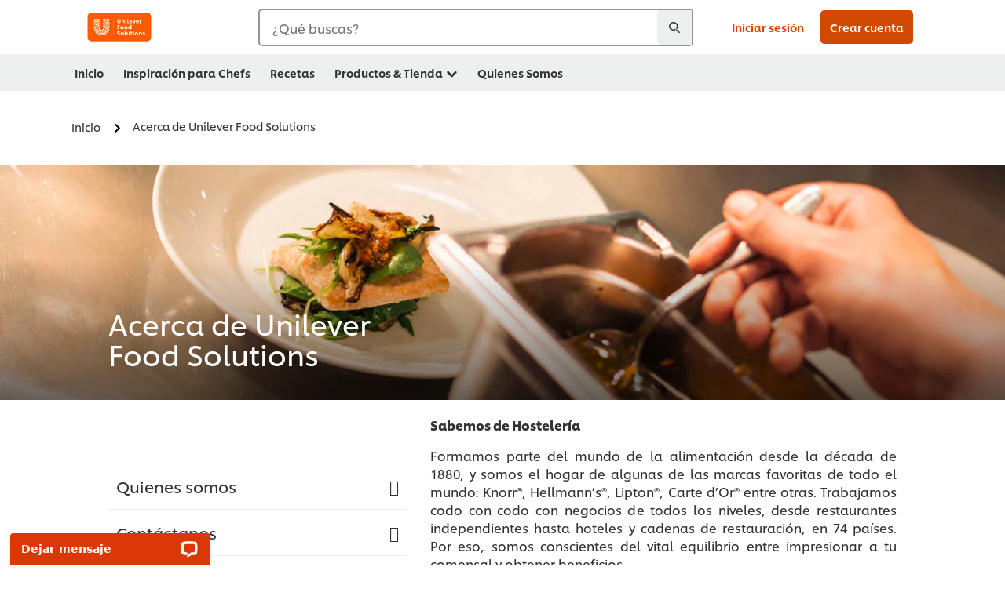

--- FILE ---
content_type: application/x-javascript
request_url: https://assets.adobedtm.com/e6bd1902389a/439022c941ca/dcf574d0a1a2/RC4768d566f4344c5494ad6dbccde8f5d8-source.min.js
body_size: 228
content:
// For license information, see `https://assets.adobedtm.com/e6bd1902389a/439022c941ca/dcf574d0a1a2/RC4768d566f4344c5494ad6dbccde8f5d8-source.js`.
_satellite.__registerScript('https://assets.adobedtm.com/e6bd1902389a/439022c941ca/dcf574d0a1a2/RC4768d566f4344c5494ad6dbccde8f5d8-source.min.js', "!function(e,t,n,o,c,f,a){e.fbq||(c=e.fbq=function(){c.callMethod?c.callMethod.apply(c,arguments):c.queue.push(arguments)},e._fbq||(e._fbq=c),c.push=c,c.loaded=!0,c.version=\"2.0\",c.queue=[],(f=t.createElement(n)).defer=!0,f.src=o,(a=t.getElementsByTagName(n)[0]).parentNode.insertBefore(f,a))}(window,document,\"script\",\"https://connect.facebook.net/en_US/fbevents.js\"),fbq(\"init\",\"1146973979067936\"),fbq(\"track\",\"PageView\");");

--- FILE ---
content_type: application/javascript; charset=UTF-8
request_url: https://api-fra.livechatinc.com/v3.6/customer/action/get_localization?organization_id=adb316bb-7fb6-4d01-8d5b-541e8d56fce4&version=6bb83031e4f97736cbbada081b074fb6_8d2ba5d5253e1ee4fa989a25e90ca41b&language=es&x-region=eu-west3&group_id=34&jsonp=__lc_localization
body_size: 5209
content:
__lc_localization({"Add_alternative_text":"Añada texto alternativo","Add_attachment":"Agregar un archivo adjunto","Add_image_alternative_text_confirmation":"Añadir texto alternativo a la imagen %name%","Add_reaction":"Agregar reacción al mensaje","Add_to_website":"Añadir al sitio web","Agents_currently_not_available":"Nuestros agentes no están disponibles en este momento.","Agents_not_available":"Nuestros agentes no están disponibles en este momento.","Agents_not_available_continuous":"Nuestros agentes no están disponibles en este momento, pero puedes seguir enviando mensajes. Te enviaremos una notificación a esta dirección de correo electrónico cuando recibas una respuesta.","Alt_text":"texto alt","Alternative_text_description":"El texto alternativo es esencial para las personas con discapacidades que utilizan lectores de pantalla.","Ask_about":"Preguntar sobre","Ask_for_email_confirmation":"Cuando respondan nuestros agentes, te le notificaremos en:","Ask_for_email_question":"Lo siento pero no podré responder tan pronto como pensaba. Por favor deje su correo electrónico para que pueda contactarle más tarde.","Assistly_ticket_created":"Se ha generado un ticket de soporte para tu caso.","Assistly_ticket_notification":"Cuando estará resuelto, recibirás un e-mail a la dirección %email%.","Attach_screenshot":"Adjunta una captura de pantalla","Back_to_chat":"Volver al chat","Bad":"Mal","Button_add_feedback":"Deja un comentario","Button_allow":"Permitir","Button_leave_chat_cancel":"cancelar","Button_leave_chat_confirm":"Cerrar el chat","Button_link_cancel":"cancelar","Button_link_or":"o","Button_link_skip":"saltar","Cancel":"Cancelar","Cancel_bad_rating":"Cancelar valoración negativa","Cancel_good_rating":"Cancelar valoración positiva","Cannot_upload_a_file_over_10MB":"No se puede cargar un archivo de más de 10MB","Change_reaction":"Cambiar reacción del mensaje, reacción actual: %reaction%","Chat_closed_by_customer":"Usted ha cerrado el chat.","Chat_session_closed":"Chat cerrado.","Chat_transcript_sent":"La transcripción del chat se enviará a %s. Si tu correo electrónico no está verificado, primero recibirás un enlace de confirmación.","Chat_transcript_sent_to":"La transcripción del chat se enviará a:","Chatting_page_hello":"Hola","Chatting_page_welcome":"Bienvenido a nuestra página de chat. ¿Necesitas ayuda? Contáctanos aquí para soporte instantáneo. Nuestro equipo está listo para asistirte en línea.","Client":"Cliente","Client_inactive":"El chat ha sido cerrado debido a largo período de inactividad del usuario.","Close_chat":"Cerrar el chat","Close_image_preview":"Cerrar la vista previa de la imagen","Close_menu":"Cerrar menú","Close_message_input":"Cerrar entrada de mensaje","Close_modal":"Cerrar modal","Close_notification":"Cerrar aviso","Close_privacy_policy_banner":"Cerrar banner de política de privacidad","Closed_chat_upload_failed":"No se puede subir un archivo a un chat cerrado.","Collapse_details":"Contraer detalles","Company_logo":"Logo de la empresa","Contact_us_via":"Contáctanos a través de %channel%","Continuous_chat_transcript_message":"Te enviaremos una notificación a esta dirección de correo electrónico cuando haya nuevos mensajes . A continuación encontrarás una transcripción de tu nuevo chat.","Current_agent_avatar":"Avatar del agente actual","Current_reaction":"Reacción al mensaje: %reaction%","Delete":"Eliminar","Describe_image":"Describa la imagen","Detached_window_consent_caption":"Chatea cómodamente en una ventana separada para que tu conversación de %origin% siga siendo visible incluso al cambiar entre pestañas o aplicaciones.","Detached_window_consent_title":"¿Continuar chateando en una ventana separada?","Drop_file_here":"Colocar archivo aquí","Drop_files_here":"Colocar los archivos aquí","Edit_email":"Editar un correo electrónico","Email_address_verify_link":"Verifica tu dirección de correo electrónico","Email_address_verify_message":"Enviaremos mensajes a esta dirección de correo electrónico si haces clic en el siguiente enlace para verificarlo.","Email_prompt_confirmation":"Cuando respondan nuestros agentes, te le notificaremos en:","Email_prompt_first_time":"No tenemos tu dirección de correo electrónico. Escríbelo aquí para que podamos contactar contigo.","Embedded_chat_ended":"Chat finalizado","Embedded_chat_now":"Chatear ahora","Embedded_chat_with":"Chat con %operator%","Embedded_greeting_accept":"Hablemos","Embedded_greeting_just_browsing":"Solo estoy mirando","Embedded_invitation_accept":"Iniciar el chat","Embedded_invitation_refuse":"cerrar ventana","Embedded_leave_message":"Dejar mensaje","Embedded_minimize_window":"Minimizar ventana","Embedded_new_message":"Nuevo mensaje de %operator%","Embedded_read_chat_transcript":"Leer la transcripción del chat","Embedded_start_chat_again":"Vuelve a iniciar el chat.","Embedded_textarea_placeholder":"Escribe un mensaje...","Embedded_waiting_for_operator":"Esperando al operador","Emoji_picker":"Selector de emojis","Enter_email_address":"Introduzca su dirección de correo electrónico","Error_refresh_message":"Parece que algo salió mal. Intenta actualizar la página para continuar.","Facebook_login_button":"Entrar con Facebook","Facebook_login_refuse":"No deseo entrar con Facebook","File_to_upload":"Archivo a cargar","File_upload_menu":"Menú de carga de archivos","File_upload_status":"%finishedCount% de %totalCount% cargados","Files_to_upload":"Archivos a cargar","Fill_form_to_send":"Para enviar su mensaje, complete el siguiente formulario","Forms_privacy_policy_agree":"Acepto","Forms_privacy_policy_consent":"Acepto que el controlador de datos transfiera mis datos personales a empresas afiliadas y a otras entidades cuyos servicios utilice el controlador de datos en sus actividades comerciales.","Freshbooks_click_here":"Haz clic aquí","Freshbooks_invoice_created":"Se ha generado una nueva factura por un importe de \u003cstrong\u003e%amount%\u003c/strong\u003e. \u003cbr\u003ePor favor verifica si todos los datos están correctos.","Freshbooks_to_download":"para una descarga directa.","Go_back_upload_list":"Volver a la lista de cargas","Good":"Bien","Got_it":"Entendido","Hide_greeting":"Ocultar saludo","Invalid_email":"E-mail inválido","Joinme_info":"\u003cstrong\u003e%sender%\u003c/strong\u003e desea \u003cstrong\u003ecompartir tu escritorio\u003c/strong\u003e. \u003cbr\u003e El compartir está \u003cstrong\u003easegurado\u003c/strong\u003e por LogMeIn.","Joinme_session_rejected":"La sesión de escritorio remoto ha sido rechazada.","Joinme_session_started":"Ha iniciado la sesión de escritorio remoto.","Launch_livechat_widget":"Abrir widget de chat de LiveChat","Launch_text_widget":"Abrir widget de chat de Text","Leave_chat_confirm":"¿Realmente quieres cerrar el chat?","Loading":"Por favor espera","Loading_previous_messages":"Cargando mensajes anteriores","Lost_Connection":"Conexión perdida. Por favor verifica tu conexión a Internet e intenta nuevamente.","Message_delivered":"Enviado","Message_not_sent":"Mensaje no enviado.","Message_read":"Leído","Message_sent":"Se ha enviado tu mensaje","Mute":"Silenciar","New_greeting_default_message":"¡Encantados de conocerte! Estamos aquí si tienes cualquier pregunta.","New_message":"Mensaje nuevo","New_messages":"Mensajes nuevos","New_messages_notification":"Aviso de nuevos mensajes","Next":"Siguiente","Next_item":"Elemento siguiente","No":"No","Not_sent_yet":"Aún no se ha enviado","Offline_form":"Dejar mensaje","Offline_form_submit_label":"Dejar mensaje","Offline_message_failed":"No pudimos dejar tu mensaje. Por favor vuelve a intentar más tarde.","Offline_message_sent":"¡Gracias! Tu mensaje ha sido enviado. Nuestro equipo de soporte pronto se comunicará contigo.","Open_emoji_picker":"Abrir selector de emojis","Open_image_in_new_tab":"Abrir imagen en una nueva pestaña","Open_image_preview":"Abrir vista previa de la imagen","Open_in_separate_window":"Abrir chat en una ventana separada","Open_livechat":"Abrir LiveChat","Open_menu":"Abrir menú","Open_new_tab":"Abrir en nueva pestaña","Operator_closed_session":"%operator% ha cerrado el chat.","Operator_details":"Detalles de %operator%","Operator_is_thinking":"%operator% está pensando","Operator_is_typing":"%operator% está escribiendo...","Operator_joined_conference":"%operator% se ha unido a la conferencia.","Operator_left_conference":"%operator% ha abandonado la conferencia.","Operator_reacted_to_message":"%operator% reaccionó con %reaction% al mensaje: %message%","Other_channels":"Otros canales","Postchat_case_resolved_question":"¿Se solucionó el problema durante el chat?","Postchat_first_time_question":"¿Es la primera vez que chateas con nosotros sobre este asunto?","Postchat_leave_comment":"Gracias por tu valoración Puedes dejar un comentario en el cuadro de abajo:","Postchat_rate_agent_question":"¿Quedaste satisfecho con la profesionalidad de tu agente?","Postchat_rate_chat":"¿Cómo valorarías este chat?","Prechat_submit_label":"Iniciar el chat","Press_to_collapse_details":"Presione para contraer detalles","Press_to_expand_details":"Presione para expandir detalles","Previous":"Anterior","Previous_item":"Elemento anterior","Prohibited_file_type":"Tipo de archivo prohibido","Push_page_accept":"Abrir este sitio","Push_page_accepted":"Has sido redireccionado al sitio.","Push_page_cancel":"cancelar","Push_page_or":"o","Push_page_refused":"Te has negado a abrir el sitio.","Push_page_requested":"%operator% desea abrir este sitio en tu navegador:","Queue":"En cola","Rate_agent":"Valora el agente","Rate_bad_and_open_modal":"Valorar negativamente y abrir modal de comentarios","Rate_good_and_open_modal":"Valorar positivamente y abrir modal de comentarios","Rate_me_add_comment":"Gracias por tu valoración También puedes dejar un comentario:","Rate_me_bad":"Malo","Rate_me_bad_tooltip":"Calificar como malo","Rate_me_cancel":"Tu voto ha sido cancelado.","Rate_me_cancel_tooltip":"Cancelar la valoración","Rate_me_comment_added":"Has dejado el siguiente comentario: %comment%","Rate_me_confirmation_bad":"Has calificado nuestro servicio de atención al Cliente como malo.","Rate_me_confirmation_good":"Has calificado nuestro servicio de atención al Cliente como bueno.","Rate_me_good":"Bueno","Rate_me_good_tooltip":"Calificar como bueno","Rate_me_placeholder":"Escribe tu comentario...","React_with_reaction":"Reacciona con %emoji%","Reconnecting":"Volviendo a conectar","Refresh":"Actualizar","Remove_file":"Eliminar el archivo %name%","Role_Support_Angel":"Operador de Soporte","Save_image_alternative_text":"Guardar el texto alternativo de la imagen","Screenshot_permission_error":"No pudimos compartir tu pantalla. Verifica los permisos de tu navegador.","Scroll_latest_message":"Ir al último mensaje","Scroll_latest_messages":"Ir a los últimos mensajes","See_chat_history":"Ver historial del chat","Send":"Enviar","Send_chat_transcript_to":"Enviar transcripción del chat a:","Send_file":"Enviar un archivo","Send_files":"Enviar archivos","Send_message":"Enviar un mensaje","Send_transcript":"Enviar transcripción","Send_transcript_to_email":"Enviar la transcripción del chat a tu e-mail.","Show_less":"Mostrar menos","Show_more":"Mostrar más","Skill_status_offline":"offline","Skill_status_online":"online","Something_went_wrong":"Algo salió mal","Sounds":"Sonidos","Submit":"Enviar","Submit_email":"Enviar un correo electrónico","Survey_fill_in_required_fields":"Por favor completa los campos obligatorios.","Theme_options":"Opciones","Thinking":"Pensando…","Tickets_attachments":"Archivos adjuntos:","Tickets_author":"Autor:","Tickets_auto_solve_message":"Debido a que no se ha comunicado con nosotros en los últimos 7 días, hemos registrado su ticket como resuelto. Para volver a abrir el ticket, responda a este mensaje.","Tickets_date":"Fecha:","Tickets_follow_up_message":"Este mensaje se le envió hace 3 días. Por favor responda en caso de que tenga algo que añadir.","Tickets_message":"Mensaje:","Tickets_new_message":"Nuevo mensaje","Tickets_rating_bad_full":"Malo, no estoy satisfecho.","Tickets_rating_bad_short":"malo","Tickets_rating_case_reminder":"A continuación le recordamos brevemente el caso en cuestión:","Tickets_rating_good_full":"Bueno, estoy satisfecho.","Tickets_rating_good_short":"bueno","Tickets_rating_intro":"Por favor, concédanos un momento para valorar el servicio de atención al cliente que ha recibido.","Tickets_rating_thank_you":"¡Gracias!","Tickets_rating_you_rated":"Ha valorado el servicio de atención al cliente como","Tickets_ticket":"Ticket","Tickets_ticket_created":"Su ticket fue creado.","Tickets_ticket_is_solved":"¡Su ticket está resuelto!","Tickets_ticket_reopened":"Ticket reabierto","Today":"Hoy","Toggle_upload_list":"Alternar lista de cargas","Try_again":"Inténtalo de nuevo","Unmute":"Activar sonido","Upload_error":"Error al cargar","Upload_files":"Subir archivos","Upload_success":"Carga realizada con éxito","Uploading":"Cargando","User_Transfer":"Has sido transferido a: %operator%.","User_in_queue":"Uno de nuestros representantes en breve estará contigo. Tu número en la fila es %number%. Tu tiempo de espera será de aproximadamente %minutes% minuto(s). Gracias por tu paciencia.","User_in_queue_unknown_time":"Uno de nuestros representantes en breve se comunicará contigo. Tu número en la fila es %number%.","Verify_transcript_email":"Si tu correo electrónico no está verificado, recibirás primero un enlace de confirmación.","Welcome_title":"¡Bienvenidos! Escríbenos","Welcome_to_chat":"Hola. ¿En qué te puedo ayudar?","Write_a_message":"Escribe un mensaje...","Yes":"Sí","Yesterday":"Ayer","You_are_banned_message":"Se te ha prohibido temporalmente la entrada en este chat.","Zendesk_ticket_created":"Se ha generado un ticket de soporte para tu caso.","Zendesk_ticket_notification":"Cuando estará resuelto, recibirás un e-mail a la dirección %email%.","_version":"8d2ba5d5253e1ee4fa989a25e90ca41b","back":"Atrás","chat":"Chat","copied":"Copiado!","files_failed_to_upload":"No se pudieron subir %files% archivos","forms_choose":"-- seleccionar --","forms_choose_department":"Selecciona un departamento:","forms_email":"E-mail:","forms_email_confirmation":"Quiero recibir el newsletter","forms_first_answer":"Primera respuesta","forms_message":"Mensaje:","forms_name":"Nombre:","forms_offline_info":"Por el momento nuestros operadores no están disponibles. Por favor deja un mensaje y nosotros nos comunicaremos contigo en brevedad.","forms_question":"Pregunta:","forms_read_transcript":"Lee la transcripción del chat","forms_second_answer":"Segunda respuesta","forms_skill_one":"Habilidad 1","forms_skill_two":"Habilidad 2","forms_subject":"Asunto:","forms_thank_you":"Por favor, déjenos su opinión.","forms_welcome":"¡Bienvenido a nuestro LiveChat! Antes de iniciar el chat, por favor rellena el formulario a continuación.","greeting_default_message":"Hola. Si tienes alguna duda, ponte en contacto con nosotros.","help":"Ayuda","hide":"ocultar","home":"Inicio","tickets":"Entradas","upload_failed":"la carga ha fallado"});

--- FILE ---
content_type: application/x-javascript
request_url: https://assets.adobedtm.com/e6bd1902389a/439022c941ca/dcf574d0a1a2/RC0b9eb5a8eeff4215b1abaa5b00eb2d09-source.min.js
body_size: 149
content:
// For license information, see `https://assets.adobedtm.com/e6bd1902389a/439022c941ca/dcf574d0a1a2/RC0b9eb5a8eeff4215b1abaa5b00eb2d09-source.js`.
_satellite.__registerScript('https://assets.adobedtm.com/e6bd1902389a/439022c941ca/dcf574d0a1a2/RC0b9eb5a8eeff4215b1abaa5b00eb2d09-source.min.js', "<script>\nvar GTM_EVT_REGION = '{{EVRYTHNG API Region}}';\nvar GTM_EVT_TOKEN = '{{EVRYTHNG API Token}}';\n</script>\n<script>\nvar contextScript = document.createElement('script');\ncontextScript.setAttribute('src','https://cdn.jsdelivr.net/npm/@evrythng/context-script@1/dist/context-script.js?v=' + Date.now());\ndocument.head.appendChild(contextScript);\n</script>");

--- FILE ---
content_type: application/javascript; charset=UTF-8
request_url: https://api-fra.livechatinc.com/v3.6/customer/action/get_dynamic_configuration?x-region=eu-west3&license_id=8746516&client_id=c5e4f61e1a6c3b1521b541bc5c5a2ac5&url=https%3A%2F%2Fwww.unileverfoodsolutions.cl%2Fquienes-somos.html&channel_type=code&jsonp=__bpu8xx5cjrb
body_size: 870
content:
__bpu8xx5cjrb({"organization_id":"adb316bb-7fb6-4d01-8d5b-541e8d56fce4","livechat_active":true,"livechat":{"group_id":34,"client_limit_exceeded":false,"domain_allowed":true,"online_group_ids":[0,5,6,7,13,16,18,19,20,23,24,28,29,37,39,40,41,42,43,44,45,46,47,48,50,53,54,55,59,62,63,64,65,67,70,82,83,85,88,89,90,91,92,93,94,95,96,97,98,99,100,101,102,108,111,112,113,115,116,119,120,122,127,128,129,130,131,133,136,139,142,143,146,150,151,152,153,154,155,156,157,158,159,160,161,164,165,166,168,169,170,171,172,174,175,176,177,178,179,180,181,182,183,184,185,186,187,188,189,190,191,192,194,195,196,197,198,199,200,201,202,203,204,205,206,207,208,209,210,211,212,213,214,215,216,217,218,219,220,221,222,223,224,225,226,227,228,229,230,231,232,233,234,235,236,237,238,239,240,241,242,243,244,245,247],"config_version":"4306.0.40.30400.5193.5045.553.78.24.6.18.49.1","localization_version":"6bb83031e4f97736cbbada081b074fb6_8d2ba5d5253e1ee4fa989a25e90ca41b","language":"es"},"default_widget":"livechat"});